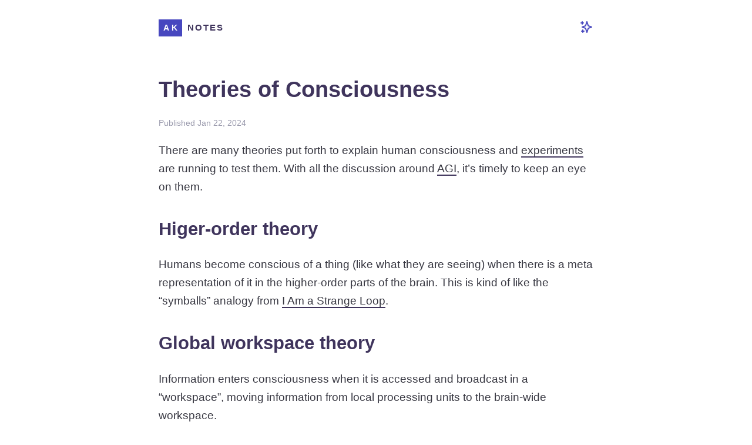

--- FILE ---
content_type: text/html; charset=UTF-8
request_url: https://notes.alexkehayias.com/theories-of-consciousness/
body_size: 3543
content:
<head>
  <meta charset="UTF-8">
  <meta name="viewport" content="width=device-width, initial-scale=1">
  <meta name="author" content="Alex Kehayias">
  <meta name="description" content=
There&#32;are&#32;many&#32;theories&#32;put&#32;forth&#32;to&#32;explain&#32;human&#32;consciousness&#32;and&#32;experiments&#32;are&#32;running&#32;to&#32;test&#32;them.
>
  <meta name="title" content=
Theories&#32;of&#32;Consciousness
>
  
  <title>
Theories of Consciousness
</title>
  <link rel="icon" href="/img/favicon.png">
  
  
<style>
 html{height:100%}body{height:100%;display:flex;flex-direction:column;font-family:-apple-system,BlinkMacSystemFont,segoe ui,Roboto,Helvetica,Arial,sans-serif,apple color emoji,segoe ui emoji,segoe ui symbol;font-size:1.2em;font-weight:400;line-height:1.65em;background:#fff;color:#050512cc;margin:0;padding:0}h1,h2,h3,h4,h5,h6{margin-top:1.2em;font-family:-apple-system,BlinkMacSystemFont,segoe ui,Roboto,Helvetica,Arial,sans-serif,apple color emoji,segoe ui emoji,segoe ui symbol;font-weight:600;color:#130536cf}h1{font-weight:900;font-size:2em;line-height:1.3em}h2{font-size:1.6em;font-weight:700;line-height:1.3em}h3{font-size:1.3em;font-weight:600;line-height:1.3em}a{color:#4747bf;text-decoration:none}h1 a:hover,h2 a:hover,h3 a:hover,h4 a:hover,h5 a:hover{text-decoration:underline}p{margin:0;margin-bottom:1em;padding:0;font-size:1em;font-weight:400;line-height:1.65em}p code{background:#eee;padding:4px 6px;color:#d14;border-radius:4px;line-height:1em}code{font-family:Menlo,monospace;font-size:.8em;line-height:1.5em}ul{padding-left:1.15em}li{position:relative;line-height:1.65em;margin-bottom:.5em}li.no-mark{list-style-type:none}img{width:100%}footer{flex-shrink:0;padding:24px 0;text-align:center;font-size:.75em;font-family:courier}blockquote{background:#eee;font-style:italic;padding:1.4em 1.2em;margin-inline-start:0;margin-inline-end:0;overflow-wrap:break-word}blockquote p{font-size:.9em;font-color:#1f1f1f}blockquote p:last-child{padding-bottom:0;margin-bottom:0}blockquote code{background:#ddd}table{table-layout:fixed;width:100%;border-collapse:collapse;border-style:hidden;margin:1em 0;border-bottom:1px solid #130536cf}thead tr{background:#130536cf}thead tr th{color:#fff;font-size:1em;font-weight:500;font-family:Menlo;padding:10px 18px}th{text-align:left}td{padding:8px 18px;border:1px solid #ccc}tr:first-child td{border-top:0}tbody{font-family:Menlo,monospace,sans-serif;font-size:1em}tbody tr{background:#fff}tbody tr:nth-child(even){background:#eee}pre{background:#eee;padding:10px;overflow:auto;overflow-wrap:break-word}main{padding:12px 0}hr{display:block;height:1px;border:0;border-top:2px solid #efefef;margin:1em 0;padding:0}button{outline:none;font-size:1em;font-weight:600;padding:10px 21px;display:inline-block;border:0;margin-right:10px;text-align:center;background:#067d6b;color:#fff;text-decoration:none;border-radius:4px}button:hover{background:#05594c;cursor:pointer}article a{color:inherit;border-bottom:2px solid #130536cf}article a:hover{color:#4747bf;border-bottom:2px solid #4747bf;text-decoration:none}.logo{display:inline-block;font-size:14px;font-weight:700;background:#4747bf;color:#fff;padding:4px;padding-left:8px;letter-spacing:4px;line-height:1.5em}.logo:hover{text-decoration:unset!important;cursor:pointer}.logolink{color:#130536cf}.logolink:hover{text-decoration:none}h1.title{font-weight:700;padding:18px 0;display:inline-block;margin:0;width:100%;text-align:center}.section-title{padding:1em 0 .4em 1em}.section-title h2{color:#fff;font-size:1em;text-transform:uppercase;font-family:Menlo,monospace,sans-serif;letter-spacing:4px}h3.article-title a{font-size:1.2em;text-decoration:none}small.description{font-style:italic;line-height:1.5em}.content{display:flex;flex-direction:column;min-height:100vh}.main-container{flex:1;width:740px;margin:auto;margin-top:30px;box-sizing:border-box;-webkit-box-sizing:border-box}a.nav-item{padding-left:30px;float:right;font-size:.75em;font-weight:500;letter-spacing:1px;line-height:30px}a.nav-item:last-child{margin:0}ul.pagination{list-style:none;padding-left:0}.pagination li{display:inline-block;padding-right:10px}.container{display:flex;display:-webkit-flex;align-items:center;-webkit-align-items:center;justify-content:center;-webkit-justify-content:center}.container.left{align-items:flex-start;-webkit-align-items:flex-start;justify-content:flex-start;-webkit-justify-content:flex-start}.container.right{align-items:flex-end;-webkit-align-items:flex-end;justify-content:flex-end;-webkit-justify-content:flex-end}.container .item{align-self:center;-webkit-align-self:center;min-width:480px;max-width:480px;min-height:400px}.container .item.full{align-self:center;-webkit-align-self:center;min-width:940px;max-width:940px}.container .item.double{min-height:800px}.container .item.max{min-height:100%;min-width:100%}.round-corners{border-radius:4px}@media(max-width:600px){.main-container{margin-top:0;padding:20px;min-width:100%;max-width:100%}.nav-item{float:none}.grid{display:block;min-width:100%!important;max-width:100%!important}.hi{margin-left:0}}.grid.one{min-width:8.333333%;max-width:8.333333%}.grid.two{min-width:16.666666%;max-width:16.666666%}.grid.three{min-width:25%;max-width:25%}.grid.four{min-width:33.333333%;max-width:33.333333%}.grid.six{min-width:50%;max-width:50%}.grid.eight{min-width:66.666666%;max-width:66.666666%}.grid.ten{min-width:83.333333%;max-width:83.333333%}.grid.eleven{min-width:91.666666%}.grid.twelve{min-width:100%}.row{display:flex;margin:0 auto;-webkit-flex-wrap:wrap;flex-wrap:wrap;-webkit-box-sizing:border-box;box-sizing:border-box}.row.padded{padding:10px 0}@media(max-width:600px){.row{display:block;min-width:100%;max-width:100%}}.row.full-width{width:100%;max-width:100%;-webkit-box-sizing:border-box;box-sizing:border-box}.row.full-height{height:100%;max-height:100%}.row .center{align-items:center;text-align:center}.row .grid{-webkit-box-sizing:border-box;box-sizing:border-box}.row .grid.four{-webkit-flex:0 0 33.3333%;flex:0 0 33.3333%}.row .grid.six{-webkit-flex:0 0 50%;flex:0 0 50%}.row .grid.three{-webkit-flex:0 0 25%;flex:0 0 25%}.row .grid.four{-webkit-flex:0 0 33.33333%;flex:0 0 33.33333%}.row .grid.eight{-webkit-flex:0 0 66.66666%;flex:0 0 66.66666%}.row .grid.nine{-webkit-flex:0 0 75%;flex:0 0 75%}.row .grid.twelve{-webkit-flex:0 0 100%;flex:0 0 100%}.grid.gutter{padding-right:20px}#mc_embed_signup{background:0 0!important}#mc_embed_signup input{padding:10px!important;border:none!important}#mc_embed_signup form{padding:0!important}#mc-embedded-subscribe.button{margin-top:10px!important;height:auto!important;line-height:revert!important;padding:10px!important;font-weight:700!important;color:#1a1a1a!important;background-color:#ff0!important}#mc-embedded-subscribe.button:hover{cursor:pointer!important;background-color:#ff5!important}.instagram-media{min-width:initial!important}.stork-close-button{margin:.5em}.hll{background-color:#f8f8f8;border:1px solid #ccc;padding:6px 10px;border-radius:3px}.c{color:#998;font-style:italic}.err{color:#a61717;background-color:#e3d2d2}.k{font-weight:700}.o{font-weight:700}.cm{color:#998;font-style:italic}.cp{color:#999;font-weight:700}.c1{color:#998;font-style:italic}.cs{color:#999;font-weight:700;font-style:italic}.gd{color:#000;background-color:#fdd}.gd .x{color:#000;background-color:#faa}.ge{font-style:italic}.gr{color:#a00}.gh{color:#999}.gi{color:#000;background-color:#dfd}.gi .x{color:#000;background-color:#afa}.go{color:#888}.gp{color:#555}.gs{font-weight:700}.gu{color:purple;font-weight:700}.gt{color:#a00}.kc{font-weight:700}.kd{font-weight:700}.kn{font-weight:700}.kp{font-weight:700}.kr{font-weight:700}.kt{color:#458;font-weight:700}.m{color:#099}.s{color:#d14}.n{color:#333}.na{color:teal}.nb{color:#0086b3}.nc{color:#458;font-weight:700}.no{color:teal}.ni{color:purple}.ne{color:#900;font-weight:700}.nf{color:#900;font-weight:700}.nn{color:#555}.nt{color:navy}.nv{color:teal}.ow{font-weight:700}.w{color:#bbb}.mf{color:#099}.mh{color:#099}.mi{color:#099}.mo{color:#099}.sb{color:#d14}.sc{color:#d14}.sd{color:#d14}.s2{color:#d14}.se{color:#d14}.sh{color:#d14}.si{color:#d14}.sx{color:#d14}.sr{color:#009926}.s1{color:#d14}.ss{color:#990073}.bp{color:#999}.vc{color:teal}.vg{color:teal}.vi{color:teal}.il{color:#099}.gc{color:#999;background-color:#eaf2f5}
</style>


  
</head>
<body>
  <div class="content">
    <div class="main-container">
      
<nav class="row">
  <div class="grid twelve" style="display: flex; align-items: center;">
    <div style="flex: 1 1 0%; display: flex; align-items: center;">
      <a class="logolink" href="/">
        <span class="logo">AK</span>
        <span style="font-size: 15px; font-weight: 600; margin-left: 4px; text-transform: uppercase; letter-spacing: 2px;">Notes</span>
      </a>
    </div>
    <a href="/random" rel="nofollow" style="text-decoration: none; line-height: 1; margin-left: 10px;">
      <svg xmlns="http://www.w3.org/2000/svg" style="height: 24px; width: 24px;" fill="none" viewBox="0 0 24 24" stroke="currentColor">
        <path stroke-linecap="round" stroke-linejoin="round" stroke-width="2" d="M5 3v4M3 5h4M6 17v4m-2-2h4m5-16l2.286 6.857L21 12l-5.714 2.143L13 21l-2.286-6.857L5 12l5.714-2.143L13 3z" />
      </svg>
    </a>
  </div>
</nav>

<div class="row" style="margin-bottom: 30px;">
  <div class="grid twelve" style="padding-top: 1em;">
    <h1>Theories of Consciousness</h1>
      <p style="font-size: 14px; line-height: 14px; color: #9c9cae; padding-bottom: 1.5rem; margin: 0;">
        Published
        <time datetime="2024-01-22 00:00:00 &#43;0000 UTC">
          Jan 22, 2024
        </time>
      </p>
      <article>
        <p>There are many theories put forth to explain human consciousness and <a href="https://www.nature.com/articles/d41586-024-00107-7">experiments</a> are running to test them. With all the discussion around <a href="/artificial-intelligence/">AGI</a>, it&rsquo;s timely to keep an eye on them.</p>
<h2 id="higer-order-theory">Higer-order theory</h2>
<p>Humans become conscious of a thing (like what they are seeing) when there is a meta representation of it in the higher-order parts of the brain. This is kind of like the &ldquo;symballs&rdquo; analogy from <a href="/i-am-a-strange-loop/">I Am a Strange Loop</a>.</p>
<h2 id="global-workspace-theory">Global workspace theory</h2>
<p>Information enters consciousness when it is accessed and broadcast in a &ldquo;workspace&rdquo;, moving information from local processing units to the brain-wide workspace.</p>
<h2 id="integrated-information-theory">Integrated information theory</h2>
<p>Concsciousness arises from the integration of information in a system where the greater degree of integration (more connections) the higher the level of consciousness.</p>
<p>See also:
<a href="/consciousness-is-categories/">Consciousness is categories</a> but as Douglas Hofstadter would argue, it is conscious or it is not, there is no unit of consciousness</p>
<h2 id="recurrent-processing-theory">Recurrent processing theory</h2>
<p>There needs to be a loop of information flow from higher-order cognitive areas to lower sensory processing areas in both directions—top-down and bottom-up.</p>
<p>See also:
<a href="/presence-of-a-feedback-loop-shifts-perception-from-mechanics-to-desires/">Presence of a feedback loop shifts perception from mechanics to desires</a></p>

      </article>
  </div>
</div>
<div id="comments"></div>
<script
  src="https://giscus.app/client.js"
  data-repo="alexkehayias/note-comments"
  data-repo-id="R_kgDOGXXosw"
  data-category="Announcements"
  data-category-id="DIC_kwDOGXXos84B_09L"
  data-mapping="url"
  data-reactions-enabled="0"
  data-emit-metadata="0"
  data-theme="light"
  data-lang="en"
  crossorigin="anonymous"
  async>
</script>

    </div>
    <footer>
      <p style="margin-top: 32px;">© Alex Kehayias</p>
    </footer>
  </div>
</body>


--- FILE ---
content_type: text/css; charset=utf-8
request_url: https://giscus.app/themes/light.css
body_size: 774
content:
/*! MIT License
 * Copyright (c) 2018 GitHub Inc.
 * https://github.com/primer/primitives/blob/main/LICENSE
 */main{--color-prettylights-syntax-comment:#6e7781;--color-prettylights-syntax-constant:#0550ae;--color-prettylights-syntax-entity:#8250df;--color-prettylights-syntax-storage-modifier-import:#24292f;--color-prettylights-syntax-entity-tag:#116329;--color-prettylights-syntax-keyword:#cf222e;--color-prettylights-syntax-string:#0a3069;--color-prettylights-syntax-variable:#953800;--color-prettylights-syntax-brackethighlighter-unmatched:#82071e;--color-prettylights-syntax-invalid-illegal-text:#f6f8fa;--color-prettylights-syntax-invalid-illegal-bg:#82071e;--color-prettylights-syntax-carriage-return-text:#f6f8fa;--color-prettylights-syntax-carriage-return-bg:#cf222e;--color-prettylights-syntax-string-regexp:#116329;--color-prettylights-syntax-markup-list:#3b2300;--color-prettylights-syntax-markup-heading:#0550ae;--color-prettylights-syntax-markup-italic:#24292f;--color-prettylights-syntax-markup-bold:#24292f;--color-prettylights-syntax-markup-deleted-text:#82071e;--color-prettylights-syntax-markup-deleted-bg:#ffebe9;--color-prettylights-syntax-markup-inserted-text:#116329;--color-prettylights-syntax-markup-inserted-bg:#dafbe1;--color-prettylights-syntax-markup-changed-text:#953800;--color-prettylights-syntax-markup-changed-bg:#ffd8b5;--color-prettylights-syntax-markup-ignored-text:#eaeef2;--color-prettylights-syntax-markup-ignored-bg:#0550ae;--color-prettylights-syntax-meta-diff-range:#8250df;--color-prettylights-syntax-brackethighlighter-angle:#57606a;--color-prettylights-syntax-sublimelinter-gutter-mark:#8c959f;--color-prettylights-syntax-constant-other-reference-link:#0a3069;--color-btn-text:#24292f;--color-btn-bg:#f6f8fa;--color-btn-border:#1f232826;--color-btn-shadow:0 1px 0 #1f23280a;--color-btn-inset-shadow:inset 0 1px 0 #ffffff40;--color-btn-hover-bg:#f3f4f6;--color-btn-hover-border:#1f232826;--color-btn-active-bg:#ebecf0;--color-btn-active-border:#1f232826;--color-btn-selected-bg:#eeeff2;--color-btn-primary-text:#fff;--color-btn-primary-bg:#1f883d;--color-btn-primary-border:#1f232826;--color-btn-primary-shadow:0 1px 0 #1f23281a;--color-btn-primary-inset-shadow:inset 0 1px 0 #ffffff08;--color-btn-primary-hover-bg:#1a7f37;--color-btn-primary-hover-border:#1f232826;--color-btn-primary-selected-bg:#187733;--color-btn-primary-selected-shadow:inset 0 1px 0 #002d1133;--color-btn-primary-disabled-text:#fffc;--color-btn-primary-disabled-bg:#94d3a2;--color-btn-primary-disabled-border:#1f232826;--color-action-list-item-default-hover-bg:#d0d7de52;--color-segmented-control-bg:#eaeef2;--color-segmented-control-button-bg:#fff;--color-segmented-control-button-selected-border:#8c959f;--color-fg-default:#1f2328;--color-fg-muted:#656d76;--color-fg-subtle:#6e7781;--color-canvas-default:#fff;--color-canvas-overlay:#fff;--color-canvas-inset:#f6f8fa;--color-canvas-subtle:#f6f8fa;--color-border-default:#d0d7de;--color-border-muted:#d8dee4;--color-neutral-muted:#afb8c133;--color-accent-fg:#0969da;--color-accent-emphasis:#0969da;--color-accent-muted:#54aeff66;--color-accent-subtle:#ddf4ff;--color-success-fg:#1a7f37;--color-attention-fg:#9a6700;--color-attention-muted:#d4a72c66;--color-attention-subtle:#fff8c5;--color-danger-fg:#d1242f;--color-danger-muted:#ff818266;--color-danger-subtle:#ffebe9;--color-primer-shadow-inset:inset 0 1px 0 #d0d7de33;--color-scale-gray-1:#eaeef2;--color-scale-blue-1:#b6e3ff;

  /*! Extensions from @primer/css/alerts/flash.scss */--color-social-reaction-bg-hover:var(--color-scale-gray-1);--color-social-reaction-bg-reacted-hover:var(--color-scale-blue-1)}main .pagination-loader-container{background-image:url(https://github.com/images/modules/pulls/progressive-disclosure-line.svg)}main .gsc-loading-image{background-image:url(https://github.githubassets.com/images/mona-loading-default.gif)}